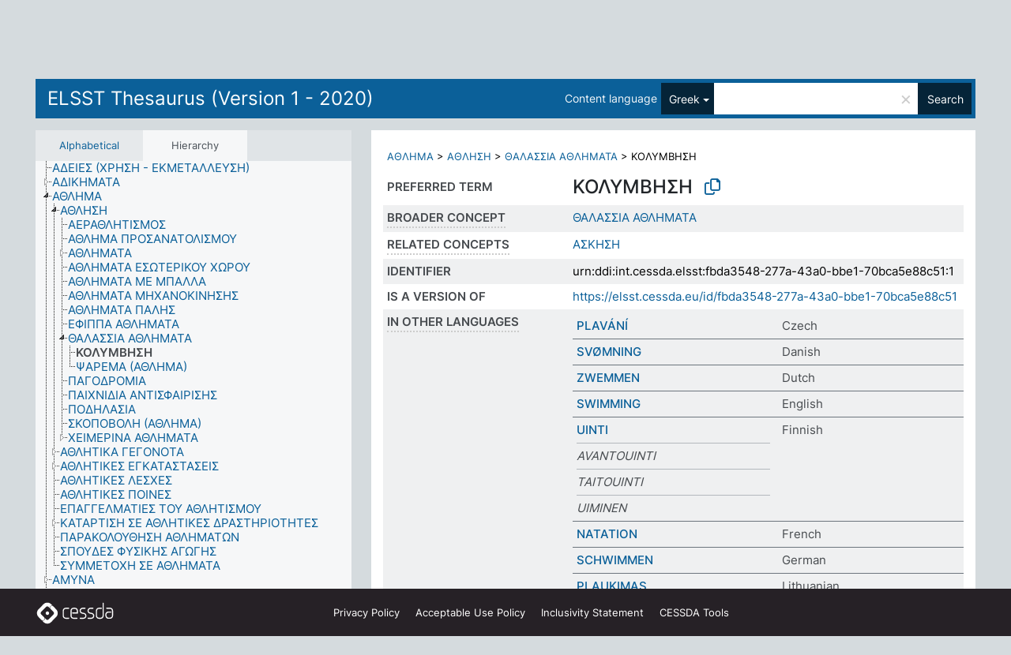

--- FILE ---
content_type: text/html; charset=UTF-8
request_url: https://thesauri.cessda.eu/elsst-1/en/page/fbda3548-277a-43a0-bbe1-70bca5e88c51?clang=el
body_size: 8335
content:
<!DOCTYPE html>
<html dir="ltr" lang="en" prefix="og: https://ogp.me/ns#">
<head>
<base href="https://thesauri.cessda.eu/">
<link rel="shortcut icon" href="favicon.ico">
<meta http-equiv="X-UA-Compatible" content="IE=Edge">
<meta http-equiv="Content-Type" content="text/html; charset=UTF-8">
<meta name="viewport" content="width=device-width, initial-scale=1.0">
<meta name="format-detection" content="telephone=no">
<meta name="generator" content="Skosmos 2.18">
<meta name="title" content="ΚΟΛΥΜΒΗΣΗ - ELSST Version 1 - Skosmos">
<meta property="og:title" content="ΚΟΛΥΜΒΗΣΗ - ELSST Version 1 - Skosmos">
<meta name="description" content="Concept ΚΟΛΥΜΒΗΣΗ in vocabulary ELSST Thesaurus (Version 1 - 2020)">
<meta property="og:description" content="Concept ΚΟΛΥΜΒΗΣΗ in vocabulary ELSST Thesaurus (Version 1 - 2020)">
<link rel="canonical" href="https://thesauri.cessda.eu/elsst-1/en/page/fbda3548-277a-43a0-bbe1-70bca5e88c51?clang=el">
<meta property="og:url" content="https://thesauri.cessda.eu/elsst-1/en/page/fbda3548-277a-43a0-bbe1-70bca5e88c51?clang=el">
<meta property="og:type" content="website">
<meta property="og:site_name" content="Skosmos">
<link href="vendor/twbs/bootstrap/dist/css/bootstrap.min.css" media="screen, print" rel="stylesheet" type="text/css">
<link href="vendor/vakata/jstree/dist/themes/default/style.min.css" media="screen, print" rel="stylesheet" type="text/css">
<link href="vendor/davidstutz/bootstrap-multiselect/dist/css/bootstrap-multiselect.min.css" media="screen, print" rel="stylesheet" type="text/css">
<!-- <link href="resource/css/fira.css" media="screen, print" rel="stylesheet" type="text/css"> -->
<link href="resource/fontawesome/css/fontawesome.css" media="screen, print" rel="stylesheet" type="text/css">
<link href="resource/fontawesome/css/regular.css" media="screen, print" rel="stylesheet" type="text/css">
<link href="resource/fontawesome/css/solid.css" media="screen, print" rel="stylesheet" type="text/css">
<link href="resource/css/styles.css" media="screen, print" rel="stylesheet" type="text/css">

<title>ΚΟΛΥΜΒΗΣΗ - ELSST Version 1 - Skosmos</title>
</head>
<body class="vocab-elsst-1">
  <noscript>
    <strong>We're sorry but Skosmos doesn't work properly without JavaScript enabled. Please enable it to continue.</strong>
  </noscript>
  <a id="skiptocontent" href="elsst-1/en/page/fbda3548-277a-43a0-bbe1-70bca5e88c51?clang=el#maincontent">Skip to main content</a>
  <div class="topbar-container topbar-white">
    <div class="topbar topbar-white">
      <div id="topbar-service-helper">
  <a         class="service-en"  href="en/?clang=el">
    <svg xmlns="http://www.w3.org/2000/svg" xml:space="preserve" id="home" x="0" y="0"
      style="enable-background:new 0 0 291 291" version="1.1" viewBox="0 0 291 291">
      <style>
        .st1 {
          fill-rule: evenodd;
          clip-rule: evenodd;
          fill: #fff
        }
      </style>
      <path
        d="m102.7 272.7-85.2-85.2c-23.3-23.3-23.3-61.5 0-84.9l85.2-85.2c23.3-23.3 61.5-23.3 84.9 0l85.2 85.2c23.3 23.3 23.3 61.5 0 84.9l-85.2 85.2c-23.4 23.3-61.6 23.3-84.9 0"
        style="fill:#0e78be" />
      <path
        d="M136.3 82.7c-30.6 0-55.5 24.8-55.5 55.5 0 30.6 24.8 55.5 55.5 55.5 30.6 0 55.5-24.9 55.5-55.5s-24.9-55.5-55.5-55.5zm0 8c26.2 0 47.5 21.3 47.5 47.5s-21.3 47.5-47.5 47.5-47.5-21.3-47.5-47.5 21.3-47.5 47.5-47.5z"
        class="st1" />
      <path
        d="M167.6 118.6c-25.3 0-45.8 20.5-45.8 45.8s20.5 45.8 45.8 45.8c25.3 0 45.8-20.5 45.8-45.8s-20.6-45.8-45.8-45.8zm0 8c20.9 0 37.8 16.9 37.8 37.8s-16.9 37.8-37.8 37.8-37.8-16.9-37.8-37.8 16.9-37.8 37.8-37.8z"
        class="st1" />
    </svg>
    <h1 id="hometitle">ELSST</h1>
  </a>
</div>
<div id="topbar-language-navigation">
    <div id="navigation">

    <a href="https://elsst.cessda.eu/" class="navigation-font">Documentation</a>


    <a href="en/about?clang=el"
      id="navi2" class="navigation-font">
     About
    </a>
    <a href="elsst-1/en/feedback?clang=el"
      id="navi3" class="navigation-font">
      Feedback
    </a>
    <a href="#"  id="navi4" class="navigation-font" data-bs-toggle="modal" title="Help" data-bs-target="#helpModal">
      Help
      </a>
      <div class="modal fade" id="helpModal" tabindex="-1" aria-labelledby="helpModalLabel" aria-hidden="true">
        <div class="modal-dialog">
          <div class="modal-content">
            <div class="modal-header">
              <h5 class="modal-title" id="helpModalLabel">Help</h5>
              <button type="button" class="btn-close" data-bs-dismiss="modal" aria-label="Close"></button>
            </div>
            <div class="modal-body">
              Hover your cursor over the text with a dotted underline to see instructions about the property.<br><br>For truncation search, please use the symbol * as in *animal or *patent*. For ends of search words, the search will be truncated automatically, even if the truncation symbol is not entered manually: thus, cat will yield the same results as cat*
            </div>
            <div class="modal-footer">
              <button type="button" class="btn btn-secondary" data-bs-dismiss="modal">Close</button>
      
            </div>
          </div>
        </div>
      </div>

  </div>
</div>

<!-- top-bar ENDS HERE -->
    </div>
  </div>
    <div class="headerbar">
    <div class="header-row"><div class="headerbar-coloured"></div><div class="header-left">
  <h1><a href="elsst-1/en/?clang=el">ELSST Thesaurus (Version 1 - 2020)</a></h1>
</div>
<div class="header-float">
      <h2 class="sr-only">Search from vocabulary</h2>
    <div class="search-vocab-text"><p>Content language</p></div>
    <form class="navbar-form" role="search" name="text-search" action="elsst-1/en/search">
    <input style="display: none" name="clang" value="el" id="lang-input">
    <div class="input-group">
      <div class="input-group-btn">
        <label class="sr-only" for="lang-dropdown-toggle">Content and search language</label>
        <button type="button" class="btn btn-default dropdown-toggle" data-bs-toggle="dropdown" aria-expanded="false" id="lang-dropdown-toggle">Greek<span class="caret"></span></button>
        <ul class="dropdown-menu" aria-labelledby="lang-dropdown-toggle">
                            <li><a class="dropdown-item" href="elsst-1/en/page/fbda3548-277a-43a0-bbe1-70bca5e88c51?clang=cs" class="lang-button" hreflang="cs">Czech</a></li>
                    <li><a class="dropdown-item" href="elsst-1/en/page/fbda3548-277a-43a0-bbe1-70bca5e88c51?clang=da" class="lang-button" hreflang="da">Danish</a></li>
                    <li><a class="dropdown-item" href="elsst-1/en/page/fbda3548-277a-43a0-bbe1-70bca5e88c51?clang=nl" class="lang-button" hreflang="nl">Dutch</a></li>
                    <li><a class="dropdown-item" href="elsst-1/en/page/fbda3548-277a-43a0-bbe1-70bca5e88c51" class="lang-button" hreflang="en">English</a></li>
                    <li><a class="dropdown-item" href="elsst-1/en/page/fbda3548-277a-43a0-bbe1-70bca5e88c51?clang=fi" class="lang-button" hreflang="fi">Finnish</a></li>
                    <li><a class="dropdown-item" href="elsst-1/en/page/fbda3548-277a-43a0-bbe1-70bca5e88c51?clang=fr" class="lang-button" hreflang="fr">French</a></li>
                    <li><a class="dropdown-item" href="elsst-1/en/page/fbda3548-277a-43a0-bbe1-70bca5e88c51?clang=de" class="lang-button" hreflang="de">German</a></li>
                    <li><a class="dropdown-item" href="elsst-1/en/page/fbda3548-277a-43a0-bbe1-70bca5e88c51?clang=el" class="lang-button" hreflang="el">Greek</a></li>
                    <li><a class="dropdown-item" href="elsst-1/en/page/fbda3548-277a-43a0-bbe1-70bca5e88c51?clang=hu" class="lang-button" hreflang="hu">Hungarian</a></li>
                    <li><a class="dropdown-item" href="elsst-1/en/page/fbda3548-277a-43a0-bbe1-70bca5e88c51?clang=is" class="lang-button" hreflang="is">Icelandic</a></li>
                    <li><a class="dropdown-item" href="elsst-1/en/page/fbda3548-277a-43a0-bbe1-70bca5e88c51?clang=lt" class="lang-button" hreflang="lt">Lithuanian</a></li>
                    <li><a class="dropdown-item" href="elsst-1/en/page/fbda3548-277a-43a0-bbe1-70bca5e88c51?clang=no" class="lang-button" hreflang="no">Norwegian</a></li>
                    <li><a class="dropdown-item" href="elsst-1/en/page/fbda3548-277a-43a0-bbe1-70bca5e88c51?clang=ro" class="lang-button" hreflang="ro">Romanian</a></li>
                    <li><a class="dropdown-item" href="elsst-1/en/page/fbda3548-277a-43a0-bbe1-70bca5e88c51?clang=sl" class="lang-button" hreflang="sl">Slovenian</a></li>
                    <li><a class="dropdown-item" href="elsst-1/en/page/fbda3548-277a-43a0-bbe1-70bca5e88c51?clang=es" class="lang-button" hreflang="es">Spanish</a></li>
                    <li><a class="dropdown-item" href="elsst-1/en/page/fbda3548-277a-43a0-bbe1-70bca5e88c51?clang=sv" class="lang-button" hreflang="sv">Swedish</a></li>
                            <li>
            <a class="dropdown-item" href="elsst-1/en/page/fbda3548-277a-43a0-bbe1-70bca5e88c51?clang=el&amp;anylang=on"
              class="lang-button" id="lang-button-all">Any language</a>
            <input name="anylang" type="checkbox">
          </li>
        </ul>
      </div><!-- /btn-group -->
      <label class="sr-only" for="search-field">Enter search term</label>
      <input id="search-field" type="text" class="form-control" name="q" value="">
      <div class="input-group-btn">
        <label class="sr-only" for="search-all-button">Submit search</label>
        <button id="search-all-button" type="submit" class="btn btn-primary">Search</button>
      </div>
    </div>
      </form>
</div>
</div>  </div>
    <div class="main-container">
        <div id="sidebar">
          <div class="sidebar-buttons">
                <h2 class="sr-only">Sidebar listing: list and traverse vocabulary contents by a criterion</h2>
        <ul class="nav nav-tabs">
                                      <h3 class="sr-only">List vocabulary concepts alphabetically</h3>
                    <li id="alpha" class="nav-item"><a class="nav-link" href="elsst-1/en/index?clang=el">Alphabetical</a></li>
                                                  <h3 class="sr-only">List vocabulary concepts hierarchically</h3>
                    <li id="hierarchy" class="nav-item">
            <a class="nav-link active" href="#" id="hier-trigger"
                        >Hierarchy            </a>
          </li>
                                                </ul>
      </div>
      
            <h4 class="sr-only">Listing vocabulary concepts alphabetically</h4>
            <div class="sidebar-grey  concept-hierarchy">
        <div id="alphabetical-menu">
                  </div>
              </div>
        </div>
    
            <main id="maincontent" tabindex="-1">
            <div class="content">
        <div id="content-top"></div>
                     <h2 class="sr-only">Concept information</h2>
            <div class="concept-info">
      <div class="concept-main">
              <div class="row">
                                      <div class="crumb-path">
                        <a class="propertyvalue bread-crumb" href="elsst-1/en/page/c4e2ba1d-c5f8-45b4-b8e0-a5d7d2775dcd?clang=el">ΑΘΛΗΜΑ</a><span class="bread-crumb"> > </span>
                                                <a class="propertyvalue bread-crumb" href="elsst-1/en/page/cf6e977d-4d5a-40e4-bb8c-d3ba1578b3c6?clang=el">ΑΘΛΗΣΗ</a><span class="bread-crumb"> > </span>
                                                <a class="propertyvalue bread-crumb" href="elsst-1/en/page/33936d43-35ef-4440-b13f-f7214606790e?clang=el">ΘΑΛΑΣΣΙΑ ΑΘΛΗΜΑΤΑ</a><span class="bread-crumb"> > </span>
                                                <span class="bread-crumb propertylabel-pink">ΚΟΛΥΜΒΗΣΗ</span>
                                                </div>
                          </div>
            <div class="row property prop-preflabel"><div class="property-label property-label-pref"><h3 class="versal">
                                      Preferred term
                      </h3></div><div class="property-value-column"><span class="prefLabel conceptlabel" id="pref-label">ΚΟΛΥΜΒΗΣΗ</span>
                        &nbsp;
        <button type="button" data-bs-toggle="tooltip" data-bs-placement="button" title="Copy to clipboard" class="btn btn-default btn-xs copy-clipboard" for="#pref-label"><span class="fa-regular fa-copy"></span></button></div><div class="col-md-12"><div class="preflabel-spacer"></div></div></div>
                       <div class="row property prop-skos_broader">
          <div class="property-label">
            <h3 class="versal               property-click skosmos-tooltip-wrapper skosmos-tooltip t-top" data-title="Broader concept
              ">
                              Broader concept
                          </h3>
          </div>
          <div class="property-value-column"><div class="property-value-wrapper">
                <ul>
                     <li>
                                                                               <a href="elsst-1/en/page/33936d43-35ef-4440-b13f-f7214606790e?clang=el"> ΘΑΛΑΣΣΙΑ ΑΘΛΗΜΑΤΑ</a>
                                                                                                      </li>
                </ul>
                </div></div></div>
                               <div class="row property prop-skos_related">
          <div class="property-label">
            <h3 class="versal               property-click skosmos-tooltip-wrapper skosmos-tooltip t-top" data-title="Concepts related to this concept.
              ">
                              Related concepts
                          </h3>
          </div>
          <div class="property-value-column"><div class="property-value-wrapper">
                <ul>
                     <li>
                                                                               <a href="elsst-1/en/page/c06b80d3-278c-4ac7-b315-3601943a9ef2?clang=el"> ΑΣΚΗΣΗ</a>
                                                                                                      </li>
                </ul>
                </div></div></div>
                               <div class="row property prop-dc_identifier">
          <div class="property-label">
            <h3 class="versal              ">
                              Identifier
                          </h3>
          </div>
          <div class="property-value-column"><div class="property-value-wrapper">
                <ul>
                     <li>
                                                                 <span>urn:ddi:int.cessda.elsst:fbda3548-277a-43a0-bbe1-70bca5e88c51:1</span>
                                      </li>
                </ul>
                </div></div></div>
                               <div class="row property prop-dc_isVersionOf">
          <div class="property-label">
            <h3 class="versal              ">
                              Is a version of
                          </h3>
          </div>
          <div class="property-value-column"><div class="property-value-wrapper">
                <ul>
                     <li>
                                                           <a href="https://elsst.cessda.eu/id/fbda3548-277a-43a0-bbe1-70bca5e88c51">https://elsst.cessda.eu/id/fbda3548-277a-43a0-bbe1-70bca5e88c51</a>                                                                                      </li>
                </ul>
                </div></div></div>
                                <div class="row property prop-other-languages">
        <div class="property-label"><h3 class="versal property-click skosmos-tooltip-wrapper skosmos-tooltip t-top" data-title="Terms for the concept in other languages." >In other languages</h3></div>
        <div class="property-value-column">
          <div class="property-value-wrapper">
            <ul>
                                          <li class="row other-languages first-of-language">
                <div class="col-6 versal versal-pref">
                                                      <a href='elsst-1/en/page/fbda3548-277a-43a0-bbe1-70bca5e88c51?clang=cs' hreflang='cs'>PLAVÁNÍ</a>
                                  </div>
                <div class="col-6 versal"><p>Czech</p></div>
              </li>
                                                        <li class="row other-languages first-of-language">
                <div class="col-6 versal versal-pref">
                                                      <a href='elsst-1/en/page/fbda3548-277a-43a0-bbe1-70bca5e88c51?clang=da' hreflang='da'>SVØMNING</a>
                                  </div>
                <div class="col-6 versal"><p>Danish</p></div>
              </li>
                                                        <li class="row other-languages first-of-language">
                <div class="col-6 versal versal-pref">
                                                      <a href='elsst-1/en/page/fbda3548-277a-43a0-bbe1-70bca5e88c51?clang=nl' hreflang='nl'>ZWEMMEN</a>
                                  </div>
                <div class="col-6 versal"><p>Dutch</p></div>
              </li>
                                                        <li class="row other-languages first-of-language">
                <div class="col-6 versal versal-pref">
                                                      <a href='elsst-1/en/page/fbda3548-277a-43a0-bbe1-70bca5e88c51' hreflang='en'>SWIMMING</a>
                                  </div>
                <div class="col-6 versal"><p>English</p></div>
              </li>
                                                        <li class="row other-languages first-of-language">
                <div class="col-6 versal versal-pref">
                                                      <a href='elsst-1/en/page/fbda3548-277a-43a0-bbe1-70bca5e88c51?clang=fi' hreflang='fi'>UINTI</a>
                                  </div>
                <div class="col-6 versal"><p>Finnish</p></div>
              </li>
                            <li class="row other-languages">
                <div class="col-6 versal replaced">
                                    AVANTOUINTI
                                  </div>
                <div class="col-6 versal"></div>
              </li>
                            <li class="row other-languages">
                <div class="col-6 versal replaced">
                                    TAITOUINTI
                                  </div>
                <div class="col-6 versal"></div>
              </li>
                            <li class="row other-languages">
                <div class="col-6 versal replaced">
                                    UIMINEN
                                  </div>
                <div class="col-6 versal"></div>
              </li>
                                                        <li class="row other-languages first-of-language">
                <div class="col-6 versal versal-pref">
                                                      <a href='elsst-1/en/page/fbda3548-277a-43a0-bbe1-70bca5e88c51?clang=fr' hreflang='fr'>NATATION</a>
                                  </div>
                <div class="col-6 versal"><p>French</p></div>
              </li>
                                                        <li class="row other-languages first-of-language">
                <div class="col-6 versal versal-pref">
                                                      <a href='elsst-1/en/page/fbda3548-277a-43a0-bbe1-70bca5e88c51?clang=de' hreflang='de'>SCHWIMMEN</a>
                                  </div>
                <div class="col-6 versal"><p>German</p></div>
              </li>
                                                        <li class="row other-languages first-of-language">
                <div class="col-6 versal versal-pref">
                                                      <a href='elsst-1/en/page/fbda3548-277a-43a0-bbe1-70bca5e88c51?clang=lt' hreflang='lt'>PLAUKIMAS</a>
                                  </div>
                <div class="col-6 versal"><p>Lithuanian</p></div>
              </li>
                            <li class="row other-languages">
                <div class="col-6 versal replaced">
                                    PLAUKYMAS
                                  </div>
                <div class="col-6 versal"></div>
              </li>
                                                        <li class="row other-languages first-of-language">
                <div class="col-6 versal versal-pref">
                                                      <a href='elsst-1/en/page/fbda3548-277a-43a0-bbe1-70bca5e88c51?clang=no' hreflang='no'>SVØMMING</a>
                                  </div>
                <div class="col-6 versal"><p>Norwegian</p></div>
              </li>
                                                        <li class="row other-languages first-of-language">
                <div class="col-6 versal versal-pref">
                                                      <a href='elsst-1/en/page/fbda3548-277a-43a0-bbe1-70bca5e88c51?clang=ro' hreflang='ro'>ÎNOT</a>
                                  </div>
                <div class="col-6 versal"><p>Romanian</p></div>
              </li>
                                                        <li class="row other-languages first-of-language">
                <div class="col-6 versal versal-pref">
                                                      <a href='elsst-1/en/page/fbda3548-277a-43a0-bbe1-70bca5e88c51?clang=sl' hreflang='sl'>PLAVANJE</a>
                                  </div>
                <div class="col-6 versal"><p>Slovenian</p></div>
              </li>
                                                        <li class="row other-languages first-of-language">
                <div class="col-6 versal versal-pref">
                                                      <a href='elsst-1/en/page/fbda3548-277a-43a0-bbe1-70bca5e88c51?clang=es' hreflang='es'>NATACION</a>
                                  </div>
                <div class="col-6 versal"><p>Spanish</p></div>
              </li>
                                                        <li class="row other-languages first-of-language">
                <div class="col-6 versal versal-pref">
                                                      <a href='elsst-1/en/page/fbda3548-277a-43a0-bbe1-70bca5e88c51?clang=sv' hreflang='sv'>SIMNING</a>
                                  </div>
                <div class="col-6 versal"><p>Swedish</p></div>
              </li>
                                        </ul>
          </div>
        </div>
      </div>
              <div class="row property prop-uri">
            <div class="property-label"><h3 class="versal">URI</h3></div>
            <div class="property-value-column">
                <div class="property-value-wrapper">
                    <span class="versal uri-input-box" id="uri-input-box">https://elsst.cessda.eu/id/1/fbda3548-277a-43a0-bbe1-70bca5e88c51</span>
                    <button type="button" data-bs-toggle="tooltip" data-bs-placement="button" title="Copy to clipboard" class="btn btn-default btn-xs copy-clipboard" for="#uri-input-box">
                      <span class="fa-regular fa-copy"></span>
                    </button>
                </div>
            </div>
        </div>
        <div class="row">
            <div class="property-label"><h3 class="versal">Download this concept:</h3></div>
            <div class="property-value-column">
<span class="versal concept-download-links"><a href="rest/v1/elsst-1/data?uri=https%3A%2F%2Felsst.cessda.eu%2Fid%2F1%2Ffbda3548-277a-43a0-bbe1-70bca5e88c51&amp;format=application/rdf%2Bxml">RDF/XML</a>
          <a href="rest/v1/elsst-1/data?uri=https%3A%2F%2Felsst.cessda.eu%2Fid%2F1%2Ffbda3548-277a-43a0-bbe1-70bca5e88c51&amp;format=text/turtle">
            TURTLE</a>
          <a href="rest/v1/elsst-1/data?uri=https%3A%2F%2Felsst.cessda.eu%2Fid%2F1%2Ffbda3548-277a-43a0-bbe1-70bca5e88c51&amp;format=application/ld%2Bjson">JSON-LD</a>
        </span>            </div>
        </div>
      </div>
      <!-- appendix / concept mapping properties -->
      <div
          class="concept-appendix hidden"
          data-concept-uri="https://elsst.cessda.eu/id/1/fbda3548-277a-43a0-bbe1-70bca5e88c51"
          data-concept-type="skos:Concept"
          >
      </div>
    </div>
    
  

<template id="property-mappings-template">
    {{#each properties}}
    <div class="row{{#ifDeprecated concept.type 'skosext:DeprecatedConcept'}} deprecated{{/ifDeprecated}} property prop-{{ id }}">
        <div class="property-label"><h3 class="versal{{#ifNotInDescription type description}} property-click skosmos-tooltip-wrapper skosmos-tooltip t-top" data-title="{{ description }}{{/ifNotInDescription}}">{{label}}</h3></div>
        <div class="property-value-column">
            {{#each values }} {{! loop through ConceptPropertyValue objects }}
            {{#if prefLabel }}
            <div class="row">
                <div class="col-5">
                    <a class="versal" href="{{hrefLink}}">{{#if notation }}<span class="versal">{{ notation }} </span>{{/if}}{{ prefLabel }}</a>
                    {{#ifDifferentLabelLang lang }}<span class="propertyvalue"> ({{ lang }})</span>{{/ifDifferentLabelLang}}
                </div>
                {{#if vocabName }}
                    <span class="appendix-vocab-label col-7">{{ vocabName }}</span>
                {{/if}}
            </div>
            {{/if}}
            {{/each}}
        </div>
    </div>
    {{/each}}
</template>

        <div id="content-bottom"></div>
      </div>
    </main>
            <footer class="site-footer">
	<div class="bottombar main-container d-flex">
		<div id="bottomlogo">
			<a href="https://www.cessda.eu" target="_blank">
			<svg id="footerlogo" xmlns="http://www.w3.org/2000/svg" viewBox="0 0 189 56">
				<style>.ssst0 { fill: #fff }</style>
				<path class="ssst0" d="M79.29 41.35h-7.05c-3.99 0-7.24-3.24-7.24-7.23V22.34c0-3.99 3.25-7.23 7.24-7.23l7.05-.03h.01c.74 0 1.34.6 1.35 1.34 0 .74-.6 1.35-1.34 1.35l-7.05.03c-2.51 0-4.55 2.03-4.55 4.53v11.78c0 2.5 2.04 4.54 4.55 4.54h7.05c.74 0 1.35.6 1.35 1.35-.03.74-.63 1.35-1.37 1.35M99.17 41.37H90.8c-3.99 0-7.24-3.25-7.24-7.24V22.34c0-3.99 3.25-7.24 7.24-7.24h3.37c3.99 0 7.24 3.25 7.24 7.24v6.55h-12.6a1.35 1.35 0 0 1 0-2.7h9.9v-3.85c0-2.51-2.04-4.54-4.55-4.54H90.8c-2.51 0-4.54 2.04-4.54 4.54v11.79c0 2.51 2.04 4.54 4.54 4.54h8.37c.74 0 1.35.6 1.35 1.35-.01.75-.61 1.35-1.35 1.35M178.26 41.23h-4.17c-2 0-3.86-.98-5.23-2.76-1.29-1.68-2.01-3.9-2.01-6.26 0-4.78 2.98-8.11 7.24-8.11h5.93a1.35 1.35 0 0 1 0 2.7h-5.93c-2.72 0-4.55 2.18-4.55 5.42 0 3.49 2.04 6.33 4.55 6.33h4.17c2.51 0 4.55-2.04 4.55-4.54V22.2c0-2.5-2.04-4.54-4.55-4.54h-7.77a1.35 1.35 0 0 1 0-2.7h7.77c3.99 0 7.24 3.25 7.24 7.24V34c0 3.99-3.25 7.23-7.24 7.23M155.9 41.37h-4.26c-3.99 0-7.24-3.25-7.24-7.24v-11.8c0-3.99 3.25-7.24 7.24-7.24h6.04a1.35 1.35 0 0 1 0 2.7h-6.04c-2.51 0-4.55 2.04-4.55 4.54v11.8c0 2.51 2.04 4.54 4.55 4.54h4.26c2.51 0 4.55-2.04 4.55-4.54V4.66a1.35 1.35 0 0 1 2.7 0v29.47c-.01 3.99-3.26 7.24-7.25 7.24M114.66 41.37h-7.72a1.35 1.35 0 0 1 0-2.7h7.72c2.41 0 4.38-1.96 4.38-4.37 0-2.07-1.47-3.87-3.5-4.29l-3.77-.78c-.6-.11-1.46-.36-1.72-.46-2.72-1.04-4.55-3.69-4.55-6.6 0-3.9 3.17-7.07 7.07-7.07h5.83a1.35 1.35 0 0 1 0 2.7h-5.83c-2.41 0-4.38 1.96-4.38 4.37 0 1.8 1.13 3.44 2.81 4.09.13.05.81.25 1.25.33l.04.01 3.79.79c3.27.67 5.65 3.58 5.65 6.92 0 3.89-3.17 7.06-7.07 7.06M133.51 41.37h-7.72a1.35 1.35 0 0 1 0-2.7h7.72c2.41 0 4.38-1.96 4.38-4.37 0-2.07-1.47-3.87-3.5-4.29l-3.77-.78c-.6-.11-1.45-.36-1.72-.46-2.72-1.04-4.55-3.69-4.55-6.6 0-3.9 3.17-7.07 7.07-7.07h5.83a1.35 1.35 0 0 1 0 2.7h-5.83c-2.41 0-4.38 1.96-4.38 4.37 0 1.8 1.13 3.44 2.81 4.09.13.05.81.25 1.25.33l.04.01 3.79.79c3.27.67 5.65 3.58 5.65 6.92 0 3.89-3.17 7.06-7.07 7.06M32.49 27.99c0 2.29-1.85 4.14-4.14 4.14-2.29 0-4.14-1.85-4.14-4.14 0-2.29 1.85-4.14 4.14-4.14 2.28 0 4.14 1.85 4.14 4.14"></path>
				<path class="ssst0" d="M35.62 11.38c.91-.9 2.12-1.4 3.41-1.4.61 0 1.2.12 1.75.33L37.26 6.8c-2.02-2.01-4.56-3.28-7.37-3.65-.58-.08-1.16-.11-1.73-.11-3.44 0-6.67 1.34-9.09 3.76L7.14 18.73c-.3.3-.59.62-.86.95-1.89 2.29-2.91 5.15-2.91 8.16 0 3.44 1.34 6.67 3.77 9.1l2.88 2.88.61.61v-.01l3.4 3.4c.45.45.98.77 1.55.99l.04.04c.06.02.13.03.19.05.06.02.11.03.17.05.19.05.39.1.59.13h.05c.18.02.35.05.53.05 1.18 0 2.29-.46 3.12-1.28l.01-.01c.01-.01.02-.01.02-.02.84-.84 1.3-1.95 1.3-3.13s-.46-2.3-1.3-3.13l-3.85-3.85-3.03-3.05a3.995 3.995 0 0 1-1.18-2.84c0-.83.25-1.62.72-2.29.13-.18.27-.36.43-.53l5.88-5.88 6.06-6.07c.75-.75 1.76-1.17 2.83-1.17s2.08.42 2.84 1.17l3.53 3.52c-.22-.56-.34-1.16-.33-1.78-.01-1.28.5-2.49 1.42-3.41"></path>
				<path class="ssst0" d="M49.29 18.87l-6.94-6.99a4.404 4.404 0 0 0-3.11-1.27c-1.18 0-2.29.46-3.12 1.28-.84.83-1.31 1.95-1.31 3.13-.01 1.18.45 2.3 1.29 3.14l6.92 6.97c.76.76 1.18 1.77 1.18 2.84 0 1.07-.41 2.08-1.16 2.83L31.1 42.73c-.75.75-1.76 1.17-2.83 1.17s-2.08-.42-2.84-1.17l-3.49-3.49c.2.54.32 1.12.32 1.71 0 1.29-.5 2.51-1.42 3.43-.91.92-2.13 1.42-3.43 1.42a4.603 4.603 0 0 1-1.82-.36l3.57 3.57c2.02 2.01 4.56 3.28 7.37 3.65.57.08 1.15.11 1.73.11 3.44 0 6.67-1.33 9.09-3.76L49.3 37.06c2.42-2.43 3.76-5.66 3.76-9.1s-1.35-6.67-3.77-9.09"></path>
			</svg></a>
		</div>
		<div id="links">
			<a href="https://www.cessda.eu/Privacy-policy" target="_blank">Privacy<span class="d-none d-sm-inline"> Policy</span></a>
			<a href="https://www.cessda.eu/Acceptable-Use-Policy" target="_blank">Acceptable Use<span class="d-none d-sm-inline"> Policy</span></a>
			<a href="https://elsst.cessda.eu/guide/inclusivity" target="_blank">Inclusivity<span class="d-none d-sm-inline"> Statement</span></a>
			<a href="https://www.cessda.eu/Tools-Services" target="_blank">CESSDA Tools</a>
		</div>
	</div>
	<!-- Matomo -->
	<script>
			var _paq = window._paq = window._paq || [];
/* tracker methods like "setCustomDimension" should be called before "trackPageView" */
_paq.push(["setDoNotTrack", true]);
_paq.push(['trackPageView']);
_paq.push(['enableLinkTracking']);
(function () {
var u = "https://cessda.matomo.cloud/";
_paq.push([
'setTrackerUrl',
u + 'matomo.php'
]);
_paq.push(['setSiteId', '6']);
var d = document,
g = d.createElement('script'),
s = d.getElementsByTagName('script')[0];
g.type = 'text/javascript';
g.async = true;
g.src = '//cdn.matomo.cloud/cessda.matomo.cloud/matomo.js';
s.parentNode.insertBefore(g, s);
})();
		</script>
	<!-- End Matomo Code -->
</footer>
  </div>
  <script>
<!-- translations needed in javascript -->
var noResultsTranslation = "No results";
var loading_text = "Loading more items";
var loading_failed_text = "Error: Loading more items failed!";
var loading_retry_text = "Retry";
var jstree_loading = "Loading ...";
var results_disp = "All %d results displayed";
var all_vocabs  = "from all";
var n_selected = "selected";
var missing_value = "Value is required and can not be empty";
var expand_paths = "show all # paths";
var expand_propvals = "show all # values";
var hiertrans = "Hierarchy";
var depr_trans = "Deprecated concept";
var sr_only_translations = {
  hierarchy_listing: "Hierarchical listing of vocabulary concepts",
  groups_listing: "Hierarchical listing of vocabulary concepts and groupings",
};

<!-- variables passed through to javascript -->
var lang = "en";
var content_lang = "el";
var vocab = "elsst-1";
var uri = "https://elsst.cessda.eu/id/1/fbda3548-277a-43a0-bbe1-70bca5e88c51";
var prefLabels = [{"lang": "el","label": "ΚΟΛΥΜΒΗΣΗ"}];
var uriSpace = "https://elsst.cessda.eu/id/1/";
var showNotation = true;
var sortByNotation = null;
var languageOrder = ["el","en","cs","da","nl","fi","fr","de","hu","is","lt","no","ro","sl","es","sv"];
var vocShortName = "ELSST Version 1";
var explicitLangCodes = false;
var pluginParameters = [];
</script>

<script type="application/ld+json">
{"@context":{"skos":"http://www.w3.org/2004/02/skos/core#","isothes":"http://purl.org/iso25964/skos-thes#","rdfs":"http://www.w3.org/2000/01/rdf-schema#","owl":"http://www.w3.org/2002/07/owl#","dct":"http://purl.org/dc/terms/","dc11":"http://purl.org/dc/elements/1.1/","uri":"@id","type":"@type","lang":"@language","value":"@value","graph":"@graph","label":"rdfs:label","prefLabel":"skos:prefLabel","altLabel":"skos:altLabel","hiddenLabel":"skos:hiddenLabel","broader":"skos:broader","narrower":"skos:narrower","related":"skos:related","inScheme":"skos:inScheme","schema":"http://schema.org/","wd":"http://www.wikidata.org/entity/","wdt":"http://www.wikidata.org/prop/direct/","elsst1":"https://elsst.cessda.eu/id/1/"},"graph":[{"uri":"dct:identifier","label":{"lang":"en","value":"URN"}},{"uri":"dct:isVersionOf","label":{"lang":"en","value":"Is a version of"}},{"uri":"https://elsst.cessda.eu/id/1/","type":["skos:ConceptScheme","owl:Ontology"],"prefLabel":[{"lang":"sv","value":"ELSST Thesaurus"},{"lang":"sl","value":"ELSST Thesaurus"},{"lang":"ro","value":"ELSST Thesaurus"},{"lang":"no","value":"ELSST Thesaurus"},{"lang":"nl","value":"ELSST Thesaurus"},{"lang":"lt","value":"ELSST Thesaurus"},{"lang":"fr","value":"ELSST Thesaurus"},{"lang":"fi","value":"ELSST Thesaurus"},{"lang":"es","value":"ELSST Thesaurus"},{"lang":"en","value":"ELSST Thesaurus"},{"lang":"el","value":"ELSST Thesaurus"},{"lang":"de","value":"ELSST Thesaurus"},{"lang":"da","value":"ELSST Thesaurus"},{"lang":"cs","value":"ELSST Thesaurus"}]},{"uri":"elsst1:33936d43-35ef-4440-b13f-f7214606790e","type":"skos:Concept","narrower":{"uri":"elsst1:fbda3548-277a-43a0-bbe1-70bca5e88c51"},"prefLabel":[{"lang":"el","value":"ΘΑΛΑΣΣΙΑ ΑΘΛΗΜΑΤΑ"},{"lang":"nl","value":"WATERSPORTEN"},{"lang":"en","value":"WATER SPORTS"},{"lang":"cs","value":"VODNÍ SPORTY"},{"lang":"sl","value":"VODNI ŠPORT"},{"lang":"fi","value":"VESIURHEILU"},{"lang":"sv","value":"VATTENSPORT"},{"lang":"no","value":"VANNSPORT"},{"lang":"da","value":"VANDSPORT"},{"lang":"lt","value":"VANDENS SPORTAS"},{"lang":"ro","value":"SPORTURI ACVATICE"},{"lang":"fr","value":"SPORTS AQUATIQUES"},{"lang":"de","value":"SPORT IM UND AM WASSER"},{"lang":"es","value":"DEPORTES ACUATICOS"}]},{"uri":"elsst1:c06b80d3-278c-4ac7-b315-3601943a9ef2","type":"skos:Concept","prefLabel":[{"lang":"el","value":"ΑΣΚΗΣΗ"},{"lang":"no","value":"TRENING (FYSISK AKTIVITET)"},{"lang":"da","value":"ØVELSE"},{"lang":"sv","value":"MOTION (FYSISK AKTIVITET)"},{"lang":"lt","value":"MANKŠTA (FIZINIS AKTYVUMAS)"},{"lang":"fi","value":"LIIKUNTA"},{"lang":"nl","value":"LICHAAMSBEWEGING (FYSIEKE ACTIVITEIT)"},{"lang":"de","value":"KÖRPERLICHE BEWEGUNG"},{"lang":"sl","value":"GIBANJE (TELESNA DEJAVNOST)"},{"lang":"ro","value":"EXERCIȚII FIZICE"},{"lang":"en","value":"EXERCISE (PHYSICAL ACTIVITY)"},{"lang":"fr","value":"EXERCICE PHYSIQUE"},{"lang":"es","value":"EJERCICIO (ACTIVIDAD FISICA)"},{"lang":"cs","value":"CVIČENÍ"}],"related":{"uri":"elsst1:fbda3548-277a-43a0-bbe1-70bca5e88c51"}},{"uri":"elsst1:fbda3548-277a-43a0-bbe1-70bca5e88c51","type":"skos:Concept","dct:identifier":[{"lang":"sv","value":"urn:ddi:int.cessda.elsst:fbda3548-277a-43a0-bbe1-70bca5e88c51:1"},{"lang":"sl","value":"urn:ddi:int.cessda.elsst:fbda3548-277a-43a0-bbe1-70bca5e88c51:1"},{"lang":"ro","value":"urn:ddi:int.cessda.elsst:fbda3548-277a-43a0-bbe1-70bca5e88c51:1"},{"lang":"no","value":"urn:ddi:int.cessda.elsst:fbda3548-277a-43a0-bbe1-70bca5e88c51:1"},{"lang":"nl","value":"urn:ddi:int.cessda.elsst:fbda3548-277a-43a0-bbe1-70bca5e88c51:1"},{"lang":"lt","value":"urn:ddi:int.cessda.elsst:fbda3548-277a-43a0-bbe1-70bca5e88c51:1"},{"lang":"fr","value":"urn:ddi:int.cessda.elsst:fbda3548-277a-43a0-bbe1-70bca5e88c51:1"},{"lang":"fi","value":"urn:ddi:int.cessda.elsst:fbda3548-277a-43a0-bbe1-70bca5e88c51:1"},{"lang":"es","value":"urn:ddi:int.cessda.elsst:fbda3548-277a-43a0-bbe1-70bca5e88c51:1"},{"lang":"en","value":"urn:ddi:int.cessda.elsst:fbda3548-277a-43a0-bbe1-70bca5e88c51:1"},{"lang":"el","value":"urn:ddi:int.cessda.elsst:fbda3548-277a-43a0-bbe1-70bca5e88c51:1"},{"lang":"de","value":"urn:ddi:int.cessda.elsst:fbda3548-277a-43a0-bbe1-70bca5e88c51:1"},{"lang":"da","value":"urn:ddi:int.cessda.elsst:fbda3548-277a-43a0-bbe1-70bca5e88c51:1"},{"lang":"cs","value":"urn:ddi:int.cessda.elsst:fbda3548-277a-43a0-bbe1-70bca5e88c51:1"}],"dct:isVersionOf":{"uri":"https://elsst.cessda.eu/id/fbda3548-277a-43a0-bbe1-70bca5e88c51"},"dct:issued":{"lang":"en","value":"2020-11-16"},"altLabel":[{"lang":"fi","value":"UIMINEN"},{"lang":"fi","value":"TAITOUINTI"},{"lang":"lt","value":"PLAUKYMAS"},{"lang":"fi","value":"AVANTOUINTI"}],"broader":{"uri":"elsst1:33936d43-35ef-4440-b13f-f7214606790e"},"inScheme":{"uri":"https://elsst.cessda.eu/id/1/"},"prefLabel":[{"lang":"ro","value":"ÎNOT"},{"lang":"es","value":"NATACION"},{"lang":"fr","value":"NATATION"},{"lang":"lt","value":"PLAUKIMAS"},{"lang":"cs","value":"PLAVÁNÍ"},{"lang":"sl","value":"PLAVANJE"},{"lang":"de","value":"SCHWIMMEN"},{"lang":"sv","value":"SIMNING"},{"lang":"no","value":"SVØMMING"},{"lang":"da","value":"SVØMNING"},{"lang":"en","value":"SWIMMING"},{"lang":"fi","value":"UINTI"},{"lang":"nl","value":"ZWEMMEN"},{"lang":"el","value":"ΚΟΛΥΜΒΗΣΗ"}],"related":{"uri":"elsst1:c06b80d3-278c-4ac7-b315-3601943a9ef2"}}]}
</script>
<script src="vendor/components/jquery/jquery.min.js"></script>
<script src="vendor/components/handlebars.js/handlebars.min.js"></script>
<script src="vendor/vakata/jstree/dist/jstree.min.js"></script>
<script src="vendor/twitter/typeahead.js/dist/typeahead.bundle.min.js"></script>
<script src="vendor/davidstutz/bootstrap-multiselect/dist/js/bootstrap-multiselect.min.js"></script>
<script src="vendor/twbs/bootstrap/dist/js/bootstrap.bundle.js"></script>
<script src="vendor/etdsolutions/waypoints/jquery.waypoints.min.js"></script>
<script src="vendor/newerton/jquery-mousewheel/jquery.mousewheel.min.js"></script>
<script src="vendor/pamelafox/lscache/lscache.min.js"></script>
<script src="resource/js/config.js"></script>
<script src="resource/js/hierarchy.js"></script>
<script src="resource/js/groups.js"></script>
<script src="resource/js/scripts.js"></script>
<script src="resource/js/docready.js"></script>

    </body>
</html>
